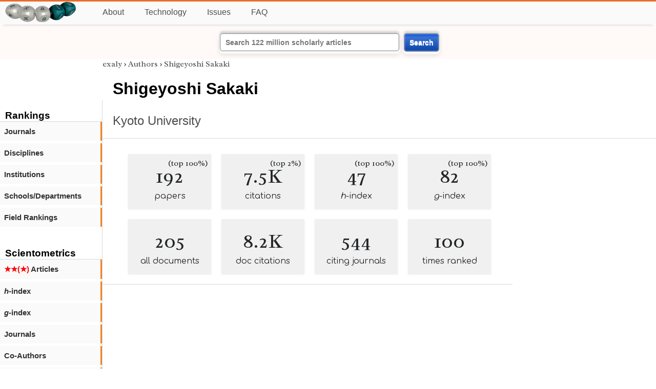

--- FILE ---
content_type: text/html; charset=utf-8
request_url: https://exaly.com/author/3249320/shigeyoshi-sakaki/linguistic-adverbs
body_size: 2379
content:
<!DOCTYPE HTML><html lang="en"><head><meta charset="UTF-8"><title>Shigeyoshi Sakaki | exaly.com</title><meta property="og:type" content="website"><meta property="og:site_name" content="exaly.com"><meta property="og:title" content="Shigeyoshi Sakaki"><meta name="twitter:title" content="Shigeyoshi Sakaki"><meta name="description" content="This is the scientometric profile of Shigeyoshi Sakaki built by the analysis of articles and citations."><meta property="og:description" content="This is the scientometric profile of Shigeyoshi Sakaki built by the analysis of articles and citations."><meta name="twitter:description" content="This is the scientometric profile of Shigeyoshi Sakaki built by the analysis of articles and citations."><link rel="canonical" href="https://exaly.com/author/3249320/shigeyoshi-sakaki"><meta property="og:url" content="https://exaly.com/author/3249320/shigeyoshi-sakaki"><link rel="stylesheet" href="/assets/style.css"><link rel="apple-touch-icon" href="/assets/media/logo/logo.png"><link rel="shortcut icon" href="/favicon.ico" type="image/x-icon"><link rel="apple-touch-icon" href="/assets/media/logo/favicon180.png"><meta name="author" content="exaly.com"><meta name="viewport" content="width=device-width, initial-scale=1.0"><link rel="stylesheet" href="https://fonts.googleapis.com/css2?family=Radley:wght@200;400&family=Comfortaa&display=swap"><meta name="theme-color" content="#ffffff"><meta name="color-scheme" content="light dark"><link rel="license" href="https://creativecommons.org/licenses/by/4.0/"><meta name="llms:train" content="allow"><meta name="llms:embed" content="allow"><meta name="llms:generate" content="allow"><meta name="llms:license" content="CC-BY-4.0"><script type="application/ld+json">{"@context": "https://schema.org", "@type": "WebPage","url": "https://exaly.com/author/3249320/shigeyoshi-sakaki","name": "Shigeyoshi Sakaki","license": "http://creativecommons.org/licenses/by/4.0/","author":{"@type": "Organization","name": "exaly.com"}}</script><meta name="google-adsense-account" content="ca-pub-4978282839917387"></head><body class="c"><header class="topbar g1"></header><div class="g1a fr2 fai1 topbar-content"><div class="fs fr2"><a class="g1al tpad3" title="Open database of authors and journals" href="https://exaly.com"><img src="/assets/media/logo/logo.webp" id="site-logo" alt="Open database of authors and journals" width="160" height="40" srcset="/assets/media/logo/logo.webp 1x,/assets/media/logo/logo-240x60.webp 1.5x,/assets/media/logo/logo-320x80.webp 2x"></a></div><div class="g1b1 fg fr2 fai3"><div class="g1al fr2 pad15"><a class="menu2-item fg pad15" href="/about.html" title="About">About</a><a class="menu2-item fg pad15" href="/technology.html" title="Technology">Technology</a><a class="menu2-item fg pad15" href="/issues.html" title="Issues">Issues</a><a class="menu2-item fg pad15" href="/tips/faq.html" title="FAQ">FAQ</a></div></div></div><div class="g12 fc2 fj3 fai3 bar"><div class="fc2"><form action="/search/" method="get">    <input type="text" name="q" value="" class="btx1 btx1text lpad10 inputw inputw2" placeholder="Search 122 million scholarly articles">    <button type="submit" class="btx1 bt1b bt1bc1">Search</button></form></div></div><div class="side2 m1 g5 tmargin80"><div class="side-links fc2"><div class="border-bottom lpad10"><h3>Rankings</h3></div><div class="menu1 menu1-2"><a href="/author/3249320/shigeyoshi-sakaki/journal-rankings" title="rankings by journal">Journals</a></div><div class="menu1 menu1-2"><a href="/author/3249320/shigeyoshi-sakaki/discipline-rankings" title="rankings by discipline">Disciplines</a></div><div class="menu1 menu1-2"><a href="/author/3249320/shigeyoshi-sakaki/institution-rankings" title="rankings by institutions">Institutions</a></div><div class="menu1 menu1-2"><a href="/author/3249320/shigeyoshi-sakaki/school-rankings" title="rankings by schools">Schools/Departments</a></div><div class="menu1 menu1-2"><a href="/author/3249320/shigeyoshi-sakaki/disciplines" title="ranking by fields">Field Rankings</a></div><br><br><div class="border-bottom lpad10"><h3>Scientometrics</h3></div><div class="menu1 menu1-2"><a href="/author/3249320/shigeyoshi-sakaki/articles2" title="articles in started journals"><span class="star">★★(★)</span>  Articles</a></div><div class="menu1 menu1-2"><a href="/author/3249320/shigeyoshi-sakaki/h-index" title="h-index"><i>h</i>-index</a></div><div class="menu1 menu1-2"><a href="/author/3249320/shigeyoshi-sakaki/g-index" title="g-index"><i>g</i>-index</a></div><div class="menu1 menu1-2"><a href="/author/3249320/shigeyoshi-sakaki/journals" title="journals">Journals</a></div><div class="menu1 menu1-2"><a href="/author/3249320/shigeyoshi-sakaki/co-authors" title="coauthors">Co-Authors</a></div><div class="menu1 menu1-2"><a href="/author-pdf/3249320/shigeyoshi-sakaki-publication-by-citations.pdf" title="publications by citations">Publications (by citations)</a></div><div class="menu1 menu1-2"><a href="/author-pdf/3249320/shigeyoshi-sakaki-publications-by-year.pdf" title="publications by year">Publications (by year)</a></div><div class="menu1 menu1-2"><a href="/author/3249320/shigeyoshi-sakaki/distribution" title="Distribution">Citation Distribution</a></div><div class="menu1 menu1-2"><a href="/author/3249320/shigeyoshi-sakaki/institutions" title="Institutions">Institutions</a></div><div class="menu1 menu1-2"><a href="/author/3249320/shigeyoshi-sakaki/schools" title="Schools">Schools</a></div><br><br><div class="border-bottom lpad10"><h3>Citing Bodies</h3></div><div class="menu1 menu1-2"><a href="/author/3249320/shigeyoshi-sakaki/top-citing-authors" title="Top Citing Authors">Top Citing Authors</a></div><div class="menu1 menu1-2"><a href="/author/3249320/shigeyoshi-sakaki/top-citing-institutions" title="Top Citing Institutions">Top Citing Institutions</a></div><div class="menu1 menu1-2"><a href="/author/3249320/shigeyoshi-sakaki/top-citing-schools" title="Top Citing Schools">Top Citing Schools</a></div><div class="menu1 menu1-2"><a href="/author/3249320/shigeyoshi-sakaki/top-citing-journals" title="Top Citing Journals">Top Citing Journals</a></div><div class="menu1 menu1-2"><a href="/author/3249320/shigeyoshi-sakaki/top-citing-disciplines" title="Top Citing Disciplines">Top Citing Disciplines</a></div><br><br></div></div><div class="g3a"><div><div><div class="breadcrumbs gfont2"><a href="/" title="exaly">exaly</a> › <a href="//exaly.com/authors" title="Authors">Authors</a> › <a href="//exaly.com/author/3249320/shigeyoshi-sakaki" title="Shigeyoshi Sakaki">Shigeyoshi Sakaki</a></div></div></div><div class="h1"><h1>Shigeyoshi Sakaki</h1><h2><a href="/institution/125116/kyoto-university" title="Kyoto University">Kyoto University</a></h2></div></div><div class="g3 fc2"><div class="cm fr2"><div class="article-text fs"><div class="fr"><div class="num" title="papers Shigeyoshi Sakaki has published"><div class="num1 gfont2">192<span class="num1b">(top 100%)</span></div><div class="num2 gfont1">papers</div></div><div class="num" title="papers Shigeyoshi Sakaki has published"><div class="num1 gfont2">7.5K<span class="num1b">(top 2%)</span></div><div class="num2 gfont1">citations</div></div><div class="num" title="papers Shigeyoshi Sakaki has published"><div class="num1 gfont2">47<span class="num1b">(top 100%)</span></div><div class="num2 gfont1"><i>h</i>-index</div></div><div class="num" title="papers Shigeyoshi Sakaki has published"><div class="num1 gfont2">82<span class="num1b">(top 100%)</span></div><div class="num2 gfont1"><i>g</i>-index</div></div><div class="num" title="papers Shigeyoshi Sakaki has published"><div class="num1 gfont2">205</div><div class="num2 gfont1">all documents</div></div><div class="num" title="papers Shigeyoshi Sakaki has published"><div class="num1 gfont2">8.2K</div><div class="num2 gfont1">doc citations</div></div><div class="num" title="papers Shigeyoshi Sakaki has published"><div class="num1 gfont2">544</div><div class="num2 gfont1">citing journals</div></div><div class="num" title="papers Shigeyoshi Sakaki has published"><div class="num1 gfont2">100</div><div class="num2 gfont1">times ranked</div></div></div></div></div><div class="fr fj3"></div></div><footer class="g2 footer"></footer><div class="fr g2a"><div class="footer2 fg"><div class="footer3">EXALY</div><div class="footer4"><a href="/about.html" title="About">About</a></div><div class="footer4"><a href="/technology.html" title="Technology">Technology</a></div><div class="footer4"><a href="/contact.html" title="Contact">Contact</a></div><div class="footer4"><a href="/privacy-policy.html" title="Privacy Policy">Privacy Policy</a></div><div class="footer4"><a href="/terms.html" title="Terms of Service">Terms of Service</a></div><div class="footer4"><a href="/statistics.html" title="Statistics">Statistics</a></div></div><div class="footer2 fg"><div class="footer3">Profiles</div><div class="footer4"><a href="/authors/" title="Authors">Authors</a></div><div class="footer4"><a href="/journals/" title="Journals">Journals</a></div><div class="footer4"><a href="/institutions/" title="Institutions">Institutions</a></div><div class="footer4"><a href="/schools/" title="Schools">Schools</a></div><div class="footer4"><a href="/domains/" title="Online Resources">Online Resources</a></div><div class="footer4"><a href="/datasets/" title="Datasets">Datasets</a></div><div class="footer4"><a href="/software-packages/" title="Software Packages">Software Packages</a></div></div><div class="footer2 fg"><div class="footer3">Fields</div><div class="footer4"><a href="/disciplines/" title="Disciplines">Disciplines</a></div><div class="footer4"><a href="/topics/" title="Topics">Topics</a></div><div class="footer4"><a href="/departments/" title="Departments">Departments</a></div></div><div class="footer2 fg"><div class="footer3">Search Engines</div><div class="footer4"><a href="/search/" title="Advanced Search">Advanced Search</a></div><div class="footer4"><a href="/search-medical/" title="Medical Search">Medical Search</a></div><div class="footer4"><a href="/search-chemical/" title="Chemicals Search">Chemicals Search</a></div></div><div class="footer2 fg"><div class="footer3">Tools</div><div class="footer4"><a href="/references/" title="Reference Formatting">Reference Formatting</a></div><div class="footer4"><a href="/trends/" title="Research Trends">Research Trends</a></div><div class="footer4"><a href="/author-finder/" title="Author Finder">Author Finder</a></div><div class="footer4"><a href="/institution-finder/" title="Institution Finder">Institution Finder</a></div><div class="footer4"><a href="/journal-finder/" title="Journal Finder">Journal Finder</a></div></div></div><div class="g2b copyright fr fj2"><div>site/software © <a href="//exaly.com" title="exaly">exaly</a>; All materials licenced under <a href="//exaly.com/about/licence.html" title="Creative Commons">CC by-SA</a>.</div></div><script type="application/ld+json" nonce="dQw4w9WgXcQWwWwq">{"@context": "https://schema.org","@type": "BreadcrumbList","itemListElement": [{"@type": "ListItem", "position": 1, "name": "exaly", "item":"https://exaly.com"},{"@type": "ListItem","position": 2,"name": "Authors","item": "https://exaly.com/authors"},{"@type": "ListItem","position": 3,"name": "Shigeyoshi Sakaki","item": "https://exaly.com/author/3249320/shigeyoshi-sakaki"}]}</script><script defer src="https://static.cloudflareinsights.com/beacon.min.js/vcd15cbe7772f49c399c6a5babf22c1241717689176015" integrity="sha512-ZpsOmlRQV6y907TI0dKBHq9Md29nnaEIPlkf84rnaERnq6zvWvPUqr2ft8M1aS28oN72PdrCzSjY4U6VaAw1EQ==" nonce="dQw4w9WgXcQWwWwq" data-cf-beacon='{"version":"2024.11.0","token":"f2384b5c83f144ec84f33bc7fe2860c5","r":1,"server_timing":{"name":{"cfCacheStatus":true,"cfEdge":true,"cfExtPri":true,"cfL4":true,"cfOrigin":true,"cfSpeedBrain":true},"location_startswith":null}}' crossorigin="anonymous"></script>
</body></html>

--- FILE ---
content_type: text/css
request_url: https://exaly.com/assets/style.css
body_size: 5131
content:
html,body,div,span,h1,h2,h3,h4,h5,h6,p,blockquote,address,cite,code,em,img,q,small,strong,ol,ul,li,fieldset,form,textarea,input,label,legend,table,caption,tbody,tfoot,thead,tr,th,td,article,aside,details,figcaption,figure,nav,section{border:0;outline:0;vertical-align:baseline;background:transparent;margin:0;padding:0;font-family:"Liberation Sans",Tahoma,Helvetica,sans-serif}a{text-decoration:none;color:#4d4d4d}small{font-variant:normal;font-weight:normal;font-size:0.6em}hr{height:1px}html{height:100%}table{border-collapse:collapse;width:100%}th,td{text-align:left;padding:8px}tbody tr:nth-child(odd){background-color:#f2f2f2}.right{display:block;float:right}.left{display:block;float:left}.centre{margin:auto}.hidden{display:none}.clear{clear:both}.fc{display:flex;flex-flow:column wrap}.fr{display:flex;flex-flow:row wrap}.fc2{display:flex;flex-flow:column nowrap}.fr2{display:flex;flex-flow:row nowrap}.fc3{display:flex;flex-flow:column wrap-reverse}.fr3{display:flex;flex-flow:row wrap-reverse}.fg{flex-grow:1}.fs{flex-shrink:1}.fg9{flex-grow:1000}.fj1{justify-content:flex-start}.fj2{justify-content:flex-end}.fj3{justify-content:center}.fj4{justify-content:space-between}.fj5{justify-content:space-around}.fj6{justify-content:space-evenly}.fai1{align-items:flex-start}.fai2{align-items:flex-end}.fai3{align-items:center}.fai4{align-items:baseline}.fai5{align-items:stretch}#mask{position:fixed;left:0;top:0;z-index:9000;background-color:rgba(0,0,0,.9);display:none;width:100%;height:100%}#wait{position:fixed;left:0;top:0;z-index:9000;font-size:50px;text-align:center;padding-top:90px;background-color:rgba(0,0,0,.6);display:none;width:100%;height:150px;box-shadow:0 10px 12px rgba(0,0,0,0.9)}#modal{position:fixed;left:200px;top:100px;display:none;z-index:9999;padding:20px;max-height:800px;color:#000;background:#fff;box-shadow:0 0 25px rgba(255,255,255,.7);border-radius:5px}.w100{width:100px}.w400{width:400px}.cite::before{content:url(/s/media/icon/cite1.webp)}.enl:hover{transform:scale(1,1.1)}.enl{transition:all 1s;transform-origin:bottom}.c{grid-template-columns:minmax(200px,auto);display:grid}.g1{grid-area:1/1/1/2}.g1a{grid-area:1/1/1/2}.g1b{grid-area:1/1/1/2}.g1c{grid-area:1/1/1/2}.g12{grid-area:2/1/3/2}.g12a{grid-area:2/1/3/2}.g5{grid-area:6/1/6/2}.g3a{grid-area:3/1/4/2}.g3{grid-area:4/1/4/2}.g3b{grid-area:5/1/5/2}.g3w{grid-area:3/1/5/2}.g4{grid-area:4/1/4/2}.g2{grid-area:6/1/6/2}.g2{grid-area:7/1/9/2}.g2a{grid-area:7/1/8/2}.g2b{grid-area:8/1/9/2}.g1am,.g1b1,.keywords{display:none}.g1al{display:block;height:20px}@media only screen and (min-width:600px){.c{grid-template-columns:minmax(200px,auto) minmax(300px,auto)}.g1{grid-area:1/1/2/6}.g1a{grid-area:1/1/2/6}.g12{grid-area:2/1/3/6}.g12a{grid-area:2/1/3/6}.g5{grid-area:6/1/7/2}.g3a{grid-area:3/1/4/6}.g3b{grid-area:6/2/7/6}.g3w{grid-area:3/2/5/6}.g3{grid-area:4/1/5/6}.g4{grid-area:4/2/4/3}.g2{grid-area:7/1/9/6}.g2a{grid-area:7/1/8/6}.g2b{grid-area:8/1/9/6}.g1am{display:none}.g1al{display:block;height:20px}.g1b1,.keywords{display:block}}@media only screen and (min-width:920px){.c{grid-template-columns:auto 200px minmax(400px,800px) 280px auto; grid-template-rows:auto auto auto 1fr auto;min-height:100%}.g1{grid-area:1/1/2/6}.g1a{grid-area:1/2/2/5}.g12{grid-area:2/1/3/6}.g12a{grid-area:2/3/3/6}.g5{grid-area:3/2/5/3}.g3a{grid-area:3/3/4/5}.g3b{grid-area:4/4/5/5}.g3v{grid-area:3/2/4/5}.g3w{grid-area:3/3/5/5}.g3{grid-area:4/3/5/4}.g4{grid-area:4/4/5/5}.g2z{grid-area:6/1/7/6}.g2{grid-area:7/1/9/6}.g2a{grid-area:7/2/8/5}.g2b{grid-area:8/2/9/5}.g1am{display:none}.g1al{display:block;height:20px}.g1b1,.keywords{display:block}}.cm{padding:20px 20px 10px 25px;border-bottom:1px solid rgb(214, 217, 220)}.enl:hover{transform:scale(1,1.1)}.enl{transition:all 1s;transform-origin:bottom}.c1{color:red}.g1,.g1a{position:sticky;top:0}.w1080max{max-width:1200px}.bar{background:#FFF9F7;padding:10px}.banner-text h3{padding-bottom:10px}.gfont2,.gfont2 *{font-family:Radley, sans-serif!important;font-weight:200}.gfont1,.gfont1 *{font-family:Comfortaa, serif!important}.banner{height:350px;background-position:center;background-repeat:no-repeat;background-size:cover;position:relative;z-index:-1}.banner-text{color:rgba(255,255,255,0.8);padding:40px 0 0 0;height:350px;overflow:hidden;box-sizing:border-box}.border-bottom{border-bottom:1px solid rgb(214, 217, 220)}.side-links a{color:rgb(50,50,50)}.pimg{float:left;margin:0 7px 10px 5px;border:5px solid #fff;box-shadow:1px 1px 8px rgba(0,0,0,.3)}.pad15{padding:15px}.tmargin80{margin-top:80px}.menu8{margin-left:10px}#menu8-active{padding:10px 30px 10px 30px;color:#fff;background:green;border-radius:25px}.journal-if::before{content:"IF";background:rgb(100,0,20)}.journal-h::before{content:"H";background:rgb(100,200,100)}.journal-i::before{content:"\00a0I\00a0";background:rgb(100,100,200)}.journal::before{color:#FFF;font-size:.7em;font-weight:700;line-height:1em!important;padding:1px;border-radius:5px;display:inline-block}.page{padding:10px 30px 10px 30px;color:#fff;background:green;border-radius:25px}.text-logo{width:200px;font-weight:700;font-size:27px;color:grey}.menu2-item{margin-left:10px}.footer{background:rgb(36, 39, 41)}.footer2{width:200px;margin:10px;color:#fff}.footer3{margin:10px 0 20px;font-weight:700;color:rgb(187, 192, 196);text-transform:uppercase;font-size:13px}.footer4{color:rgb(132, 141, 149);margin-bottom:10px;font-size:13px}.footer4 a{color:#e1efee}.searchbar{width:800px}.copyright{margin:5px 10px 20px 0;font-size:11px;color:rgb(225, 233, 240)}.copyright div a{color:rgb(225, 237, 248);font-weight:bold}.menu5{display:flex;flex-flow:row wrap;font-size:.9em}.img{width:100%;height:auto;background-color:rgb(240,240,240);z-index:2}figure{position:relative;min-height:600px;background-color:rgb(250,250,250)}.star{color:red}.star0{color:grey}.w300{width:300px}.mt5{margin-top:5px}.h1{border-bottom:1px solid rgb(214, 217, 220);padding:20px}.h1 h1{font-size:2em;font-weight:700;padding-bottom:30px}.h1 h2{font-size:1.5em;font-weight:normal}.topbar{width:100%;height:45px;background:#FAFAFA;border-top:3px solid #EC6E2A;box-shadow:0 4px 6px -6px #777;z-index:98}.topbar-content{z-index:99}.side2{border-right:1px solid rgb(214, 217, 220); padding-top:20px}.content{padding:10px 5px 10px 5px}.bc1{background:green!important}.tips{border-bottom:1px solid rgb(214, 217, 220);padding:5px 5px 10px 20px}.boxrc1{color:#0a749e;border-right:1px solid #047dc3}.boxrc2{color:#995c00;border-right:1px solid #ff9900}.boxrc3{color:#660000;border-right:1px solid #cc0000}.boxrc4{color:#004d00;border-right:1px solid #00b300}.boxrc5{color:#2a0080;border-right:1px solid #5500ff}.boxrc6{color:#13477D;border-right:1px solid #2F649B}.vtext{writing-mode:vertical-rl;text-orientation:mixed}.box1{border-radius:4px;margin:10px;padding:15px;width:270px;height:400px;box-shadow:rgba(50, 50, 93, 0.25) 0px 30px 60px -12px inset, rgba(0, 0, 0, 0.3) 0px 18px 36px -18px inset}.box2{background:rgb(253, 247, 227);border:1px solid rgb(241, 229, 188);margin:10px;width:280px;box-shadow:rgba(0, 0, 0, 0.05) 0px 1px 2px 0px, rgba(0, 0, 0, 0.05) 0px 1px 4px 0px;border-radius:5px;box-sizing:border-box}.box2a{background:rgb(251, 242, 212);border:1px solid rgb(241, 229, 188);color:rgb(106, 115, 124);padding:10px;font-size:1em;font-weight:700;border-radius:5px 5px 0 0}.box2b{padding:10px;color:rgb(60, 65, 70)}.box5{background:rgb(240, 240, 240);border:1px solid rgb(241,241,241);margin:10px;min-width:260px;box-shadow:rgba(0, 0, 0, 0.05) 0px 1px 2px 0px, rgba(0, 0, 0, 0.05) 0px 1px 4px 0px;border-radius:1px;box-sizing:border-box}.box5a{background:rgb(250, 250, 250);border:1px solid rgb(241,241,241);color:rgb(106, 115, 124);padding:0 10px 0 10px;font-size:.9em;border-radius:1px 1px 0 0}.box5b{padding:10px;color:rgb(60, 65, 70)}.electron6{border:1px solid rgb(241,241,241);box-shadow:rgba(0, 0, 0, 0.05) 0px 1px 2px 0px, rgba(0, 0, 0, 0.05) 0px 1px 4px 0px;border-radius:1px;border-bottom:1px solid rgb(214, 217, 220)}.electron6a{width:100%;background:rgb(250, 250, 250);border:1px solid rgb(241,241,241);color:rgb(106, 115, 124);padding:0 10px 0 10px;font-size:.9em;border-radius:1px 1px 0 0}.electron6b{width:100%;padding:10px}.num{display:block;position:relative;width:160px;height:105px;margin:10px;background:rgb(240, 240, 240);border:1px solid rgb(241,241,241);box-shadow:rgba(0, 0, 0, 0.05) 0px 1px 2px 0px, rgba(0, 0, 0, 0.05) 0px 1px 4px 0px;border-radius:1px;white-space:nowrap}.num1{text-align:center;font-size:2.5em;padding-top:30px}.num2{text-align:center;padding-top:15px}.num1b{position:absolute;top:5px;right:5px;font-size:.4em}.info{background-color:rgb(240,240,240);padding:2px 10px 2px 10px;border-radius:20px}.box3{border:4px solid #fff;width:300px; background-image:-webkit-gradient(linear,left top,left bottom,color-stop(0, #f6f2ec),color-stop(1, #e2dbce)); box-shadow:0 0 2px rgba(0, 0, 0, 0.35), 0 85px 180px 0 #fff, 0 12px 8px -5px rgba(0, 0, 0, 0.85)}.b4c1{background:#047dc3}.b4c2{background:#ff9900}.b4c3{background:#cc0000}.b4c4{background:#00b300}.b4c5{background:#5500ff}.b4c6{background:#2F649B}.box4c1{color:#03507d;border-top:10px solid #1384B7}.box4ac1{color:#085878;border-bottom:1px solid #047dc3}.box4c2{color:#663d00;border-top:10px solid #ff9900}.box4ac2{color:#663d00;border-bottom:1px solid #ff9900}.box4c3{color:#330000;border-top:10px solid #cc0000}.box4ac3{color:#4d0000;border-bottom:1px solid #cc0000}.box4c4{color:#001a00;border-top:10px solid #00b300}.box4ac4{color:#003300;border-bottom:1px solid #00b300}.box4c5{color:#19004d;border-top:10px solid #5500ff}.box4ac5{color:#220066;border-bottom:1px solid #5500ff}.box4c6{color:#18324e;border-top:10px solid #2F649B}.box4ac6{color:#1e3f62;border-bottom:1px solid #2F649B}.box4{margin:10px;padding:10px;width:330px;box-sizing:border-box;box-shadow:10px 0px 15px -5px rgb(0 0 0 / 15%), -10px 0px 15px -5px rgb(0 0 0 / 15%)}.box4a{font-size:1.5em;font-weight:500;margin-bottom:10px;padding-bottom:10px}.box4b{box-sizing:border-box;padding:10px;line-height:1.3}.menu1{display:block;width:100%;font-size:15px;padding:10px 8px 10px 8px;box-sizing:border-box;margin-bottom:5px}#menu1-active{background:#FAFAFA;border-right:3px solid rgb(244, 128, 36);font-weight:600}.menu1-2{background:#FAFAFA;border-right:3px solid rgb(244, 128, 36);font-weight:700}.menu1-3{background:#FAFAFA;border-right:3px solid rgb(144, 128, 136);font-weight:700}.menu1-4{background:#FAFAFA;border-right:3px solid rgb(44, 28, 36);font-weight:700}.menu1-5{background:#FAFAFA;border-right:3px solid rgb(144, 28, 36);font-weight:700}.list1 div{display:block;width:100%;font-size:15px;padding:10px 8px 10px 8px;box-sizing:border-box;margin-bottom:5px}.list1 a{color:rgb(10,10,10)!important}.list-item1{border-left:5px solid #424e00;background:#edf4cc}.list-item2{border-left:5px solid #264409;background:#e0eed1}.list-item3{border-left:5px solid #003700;background:#cce8cc}.list-item4{border-left:5px solid #004444;background:#ccefee}.list-item5{border-left:5px solid #0b405a;background:#d2edfa}.list-item6{border-left:5px solid #002060;background:#ccdcfc}.list-item7{border-left:5px solid #2a0066;background:#e2ccff}.list-item8{border-left:5px solid #440066;background:#eeccff}.list-item9{border-left:5px solid #622e53;background:#fde3f6}.list-item10{border-left:5px solid #56002e;background:#f8cce3}.list-item11{border-left:5px solid #41000f;background:#edccd4}.list-item12{border-left:5px solid #5c0800;background:#fad0cc}.list-item13{border-left:5px solid #642a00;background:#fee1cc}.list-item14{border-left:5px solid #604104;background:#fcedce}.list-item15{border-left:5px solid #564d00;background:#f8f3cc}.list-item16{border-left:5px solid #342412;background:#e6ded5}.list-item17{border-left:5px solid #2c3628;background:#e2e7e0}.list-item18{border-left:5px solid #311819;background:#e5d8d9}.list-item19{border-left:5px solid #282f36;background:#e0e4e7}.list-item20{border-left:5px solid #2f2637;background:#e4e0e8}.cl{width:55px}.vote{border:0;background:none;cursor:pointer;fill:grey}.votes{font-size:21px;padding:5px;color:rgb(106, 115, 124)}.voteup{fill:green}.votedown{fill:red}.article-text{padding:0 10px 0 15px;font-size:1em;line-height:1.5em;color:rgb(36, 39, 41);box-sizing:border-box}.b1{padding:10px;margin-right:10px;color:white;background:rgb(0, 149, 255);border-radius:3px; box-sizing:border-box}.b1:hover{background:rgb(0, 119, 255)}.b2{padding:8px;margin-right:10px;color:rgb(57, 115, 157);background:rgb(225, 236, 244);border:1px solid rgb(150, 189, 217);border-radius:3px;box-shadow:rgb(244, 248, 251) 0px 1px 0px 0px; box-sizing:border-box}.b2:hover{background:rgb(215, 236, 255)}button.search{width:35px;height:35px;background-image:url('data:image/svg+xml;utf8,');background-position:center; background-repeat:no-repeat}.w100p{width:100%}.w90p{width:90%}.h100p{height:100%}.margin10{margin:10px}.s1{display:block;position:relative}.s2{display:block;position:absolute;top:13px;left:16px;fill:grey}.pad40{padding:5px 5px 5px 40px}.pad25{padding:25px}.pad10{padding:10px}.pad5{padding:4px}.margin25{margin:25px}.margin10{margin:10px}.margin5{margin:5px}.bmargin10{margin-bottom:10px}.bmargin25{margin-bottom:25px}.lpad10{padding-left:10px}.lrpad10{padding:0 10px 0 10px}.tpad3{padding-top:3px}.tpad20{padding-top:20px}.bpad10{padding-bottom:10px}.bpad20{padding-bottom:20px}.mauto{margin:auto}.intext{height:50px;line-height:50px;font-weight:bold}input,select,.checkbox{display:inline-block;height:35px;margin:5px;border:1px solid #ccc; border-radius:4px; box-sizing:border-box}.checkbox{display:inline-block;height:35px;line-height:35px;margin:5px}input:focus{border:1px solid #ccc}input:hover{box-shadow:0 0 5px #3EB3F9}textarea{width:100%;height:150px;padding:12px 20px;box-sizing:border-box;border:2px solid #ccc;border-radius:4px;background-color:#f8f8f8;resize:none}input.inputw{background:#fff!important}input.inputw2{width:350px}input.year{width:50px}video{width:100%;height:auto}.s2{display:block;position:absolute;top:13px;left:16px;fill:grey}.pagination{display:inline-block}.pagination a{color:black; float:left; padding:8px 16px; text-decoration:none}.pagination a.active{background-color:#4CAF50; color:white; border-radius:5px}.pagination a:hover:not(.active){background-color:#ddd; border-radius:5px}.label{font-size:0.8em;padding:3px 5px 3px 5px;margin:5px;border-radius:2px}.label2{color:#7B461B}.label1{color:#517B1B}.results{padding:5px 10px 5px 10px;margin:5px}.jline{padding:5px 0 5px}.tags a{background:#345bbf; border-radius:3px 0 0 3px; color:#fff; display:inline-block; height:20px; line-height:20px; padding:0 15px 0 18px; position:relative; margin:0 10px 10px 0; text-decoration:none;font-size:0.8em; transition:color 0.5s}.tags a::before{background:#fff; border-radius:10px; box-shadow:inset 0 1px rgba(0, 0, 0, 0.25); content:''; height:6px; left:7px; position:absolute; width:6px; top:7px}.tags a::after{background-color:rgba(255, 255, 255, 0.99); border-bottom:10px solid transparent; border-left:10px solid #345bbf; border-top:10px solid transparent; content:''; position:absolute; right:0; top:0}.tags a:hover{background-color:#1E7887; color:white}.tags a:hover::after{border-left-color:#1E7887}.titleblue a{color:#003A77!important}.btx1{outline:none; cursor:pointer; background-image:linear-gradient(to top, #D8D9DB 0%, #fff 80%, #FDFDFD 100%); border-radius:5px; border:1px solid #8F9092; box-shadow:0 4px 3px 1px #FCFCFC, 0 6px 8px #D6D7D9, 0 -4px 4px #CECFD1, 0 -6px 4px #FEFEFE, inset 0 0 3px 0 #CECFD1; transition:all 0.2s ease; font-size:14px; font-weight:600; color:#606060; text-shadow:0 1px #fff}.btx1:hover{box-shadow:0 4px 3px 1px #FCFCFC, 0 6px 8px #D6D7D9, 0 -4px 4px #CECFD1, 0 -6px 4px #FEFEFE, inset 0 0 3px 3px #CECFD1}.btx1text{cursor:text}.bt1{outline:none;display:inline-block; cursor:pointer; background-image:linear-gradient(to top, #D8D9DB 0%, #fff 80%, #FDFDFD 100%); border-radius:30px; border:1px solid #8F9092; box-shadow:0 4px 3px 1px #FCFCFC, 0 6px 8px #D6D7D9, 0 -4px 4px #CECFD1, 0 -6px 4px #FEFEFE, inset 0 0 3px 0 #CECFD1; transition:all 0.2s ease; font-size:14px; font-weight:600; color:#606060; text-shadow:0 1px #fff}.bt1:hover{box-shadow:0 4px 3px 1px #FCFCFC, 0 6px 8px #D6D7D9, 0 -4px 4px #CECFD1, 0 -6px 4px #FEFEFE, inset 0 0 3px 3px #CECFD1}.bt1bc1{background-image:linear-gradient(to top, #0A43AA 0%, #3A71D3 80%, #0853D8 100%);color:#F4F5FF}.bt1a{height:50px;padding:10px 20px 10px 20px;margin:5px 10px 5px 10px}.bt1b{padding:9px 10px 9px 10px}.bt1c{height:35px;margin:5px;padding:5px 10px 5px 10px}.pagination2{display:flex; flex-direction:row; justify-content:space-around; align-items:center; height:80px; width:400px; position:relative;background:#e0e5ec; box-shadow:-7px -7px 20px 0px #fff9, -4px -4px 5px 0px #fff9, 7px 7px 20px 0px #0002, 4px 4px 5px 0px #0001, inset 0px 0px 0px 0px #fff9, inset 0px 0px 0px 0px #0001, inset 0px 0px 0px 0px #fff9, inset 0px 0px 0px 0px #0001; transition:box-shadow 0.6s cubic-bezier(.79,.21,.06,.81); border-radius:10px}.btn2{height:50px; width:50px; border-radius:3px; display:flex; flex-direction:column; justify-content:center; align-items:center; -webkit-tap-highlight-color:rgba(0,0,0,0); -webkit-tap-highlight-color:transparent; box-shadow:-7px -7px 20px 0px #fff9, -4px -4px 5px 0px #fff9, 7px 7px 20px 0px #0002, 4px 4px 5px 0px #0001; transition:box-shadow 0.6s cubic-bezier(.79,.21,.06,.81); font-size:26px; color:#666; text-decoration:none}.btn2:hover{background:radial-gradient(circle, #0ff 0%, #e0e5ec 60%); color:rgba(102,102,102,.5); animation:colorchange 3s linear infinite}.btn2:active{box-shadow:4px 4px 6px 0 rgba(255,255,255,.5), -4px -4px 6px 0 rgba(116, 125, 136, .2), inset -4px -4px 6px 0 rgba(255,255,255,.5), inset 4px 4px 6px 0 rgba(116, 125, 136, .3)}@keyframes colorchange{to{filter:hue-rotate(360deg)}}.star-ratings{unicode-bidi:bidi-override; color:#c5c5c5; height:13px; width:40px; margin:0; position:relative; padding:0}.star-ratings-top{color:red; padding:0; position:absolute; z-index:1; display:block; top:0; left:0; overflow:hidden}.star-ratings-bottom{padding:0; display:block; z-index:0}.star{width:0.01%}.star1{width:33.33%}.star2{width:66.66%}.star3{width:100%}.search-s{width:100%;margin:5px;padding:0 0 0 15px;background:white}.search-btn{color:#fff;flex:0 0 35px;border-radius:0 5px 5px 0;border:none;font-weight:700}.search-back2{width:310px;background:#C2C2C2;border-radius:5px;box-sizing:border-box}code{display:block;margin:10px;padding:10px;background:rgb(240,240,240);border-radius:5px}pre{display:block;margin:10px;padding:10px;background:rgb(220,220,240);border-left:7px solid rgba(0,0,0,.3)}.tt{position:relative; display:inline-block}.tt .ttt{visibility:hidden; width:auto; background-color:black; color:#fff; text-align:center; border-radius:6px; padding:10px; position:absolute; z-index:1; top:0; left:0; margin-top:-100%}.tt .ttt::after{content:""; position:absolute; top:100%; left:50%; margin-left:-5px; border-width:5px; border-style:solid; border-color:black transparent transparent transparent}.tt:hover .ttt{visibility:visible}.tt .ttt{opacity:0; transition:opacity 1s}.tt:hover .ttt{opacity:1}.menu1 a{width:100%;height:100%;display:block}.banner{background-image:url("/s/media/background/a600.webp")}@media only screen and (max-width:600px){.banner{background-color:#470000}td:nth-child(4),th:nth-child(4),td:nth-child(5),th:nth-child(5),td:nth-child(6),th:nth-child(6){display:none}.article-text,.box5{font-size:1.2em}.cm{padding:20px 0 10px}.menu1{padding:15px;font-size:1.4em}.banner-text h3{padding-left:10px}.copyright{font-size:14px!important}.footer4{font-size:16px;padding:7px}}@media only screen and (min-width:800px){.banner{background-image:url("/s/media/background/a800.webp")}}@media only screen and (min-width:1280px){.banner{background-image:url("/s/media/background/a1280.webp")}}@media only screen and (min-width:1440px){.banner{background-image:url("/s/media/background/a1440.webp")}}@media only screen and (min-width:1920px){.banner{background-image:url("/s/media/background/a1920.webp")}}.enl:hover{transform:scale(1,1.1)}.enl{transition:all 1s;transform-origin:bottom}.h50p{height:50%}#site-logo{display:block;height:auto;width:160px;max-height:40px;aspect-ratio:4}